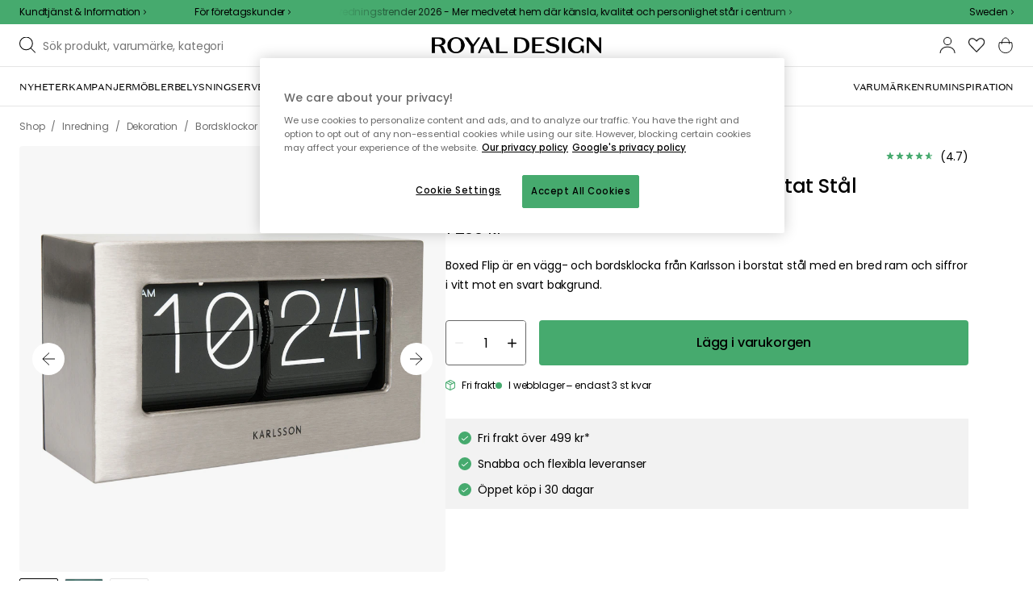

--- FILE ---
content_type: application/javascript
request_url: https://royaldesign.se/assets/chunks/chunk-dcdfbba5.js
body_size: 6364
content:
import{j as t,f as h,e as R,K,k as a,r as k,F as U,P as N,bK as L,I as v,z as O,dc as G,eT as X}from"./chunk-680cde0b.js";import{s as f,B as E,j as D,E as A,T as W,F as S,c1 as Y,ad as C,y,h as g,ar as T,c2 as Q,I as $,bX as I,b9 as Z,a7 as q,bP as H,bR as M,R as B,a2 as F,a9 as j,c3 as J,c4 as ee,Q as te,c5 as ae}from"../entries/pages_all.page.0259e817.js";import"./chunk-5bd34222.js";import"./chunk-d9571b34.js";(function(){try{var e=typeof window<"u"?window:typeof global<"u"?global:typeof self<"u"?self:{},n=new Error().stack;n&&(e._sentryDebugIds=e._sentryDebugIds||{},e._sentryDebugIds[n]="6b7a0814-77ce-4313-94ba-65a696c44839",e._sentryDebugIdIdentifier="sentry-dbid-6b7a0814-77ce-4313-94ba-65a696c44839")}catch{}})();const ne=f(E)``,re=f(D("img"))`
    position: absolute;
    max-height: 100%;
    max-width: 100%;
    left: 50%;
    top: 50%;
    transform: translateY(-50%) translateX(-50%);
`,ie=f(E)`
    position: relative;
    display: inline-block; /* Shrink-to-fit width */
    vertical-align: top;
    height: 100%;
    max-width: 100%;
    overflow: hidden;
`,oe=f(D("img"))`
    height: 100%;
    vertical-align: top;
    visibility: hidden;
`,le=({src:e,alt:n,width:l,height:o,mb:r,mr:c})=>e?t(ne,{width:l,height:o,mb:r,mr:c,children:h(ie,{children:[t(oe,{src:e,alt:n}),t(re,{src:e,alt:n})]})}):null,de=({brand:e})=>h(S,{flexDirection:"column",children:[t(A,{fontSize:2,lineHeight:2,children:e.shortDescription}),e.logo.url&&t(W,{to:e.slug,children:t(E,{mt:3,children:t(le,{width:"150px",height:"50px",src:e.logo.url,alt:e.logo.alt||e.name})})})]}),se=({value:e,unit:n})=>{if(!R().VITE_CONVERT_MM||!n||n!=="mm")return{value:e,unit:n};try{return{value:parseFloat(e)/10,unit:"cm"}}catch{return K.captureException("failed to parse value, return as is."),{value:e,unit:n}}},ce=(e,n)=>{if(["kr"].indexOf(R().VITE_MARKET)===-1)return n;switch(e){case"P_COLOUR":return a({id:"farg_1bf3d42d",default:"Färg"});case"P_BASE":return a({id:"sockel_8a742bf7",default:"Sockel"});case"P_CAPACITY":return a({id:"kapacitet_ac91b8f0",default:"Kapacitet"});case"P_DEPTH":return a({id:"djup_96c3392c",default:"Djup"});case"P_DIMMER":return a({id:"dimmer_5bada96",default:"Dimmer"});case"P_DISHWASHER_SAFE":return a({id:"tal_maskindisk_3f49e3b3",default:"Tål maskindisk"});case"P_HAND_WASH_RECOMMENDED":return a({id:"handdisk_rekommenderas_f35fd609",default:"Handdisk rekommenderas"});case"P_HEIGHT":return a({id:"hojd_ff9c1de3",default:"Höjd"});case"P_KELVIN":return a({id:"kelvin_2167bdf5",default:"Kelvin"});case"P_LIGHTSOURCE_INCLUDED":return a({id:"ljuskalla_ingar_d37358bc",default:"Ljuskälla ingår"});case"P_LUMEN":return a({id:"lumen_f1bb1f68",default:"Lumen"});case"P_MATERIAL":return a({id:"material_c35b285c",default:"Material"});case"P_MAX_WATT":return a({id:"max_watt_399ee0d6",default:"Max watt"});case"P_MICROWAVE_SAFE":return a({id:"tal_mikrovagsugn_52b34188",default:"Tål mikrovågsugn"});case"P_OVENPROOF":return a({id:"ugnsfast_f8c80dd2",default:"Ugnsfast"});case"P_PACKING_QUANTITY":return a({id:"antal_i_forpackningen_529be62f",default:"Antal i förpackningen"});default:return n}},pe=["P_ASKAS_ID","P_RATING","T_R21_DESCRIPTION","T_R21_SUBHEADER","P_AGE","P_AR_LINK_IPHONE","P_AR_LINK_ANDROID","P_BADGE","P_AR_LINK","P_ARMREST","P_BENCHES","P_FORM","P_PATTERN","P_MOTIVE","D_NCP","P_ROOM","P_SCORE","P_CHAIRS","P_TYPE"];function ue(e){if(!e)return null;switch(e){case"S":return a({id:"small_b070434a",default:"Small"});case"M":return a({id:"medium_5a8e9ead",default:"Medium"});case"L":return a({id:"large_9c5e80e7",default:"Large"});case"XL":return a({id:"extralarge_f65289ad",default:"ExtraLarge"});case"XXL":return a({id:"extraextralarge_cd52d35d",default:"ExtraExtraLarge"})}return null}const fe=(e,n)=>{const{parametrics:l}=e,{manufacturer:o,series:r,designers:c}=n;let u=l.filter(i=>i.code&&pe.indexOf(i.code)<0);const _={P_MATERIAL:"P_MATERIALTEXT"};Object.keys(_).forEach(i=>{const p=_[i],d=l.filter(s=>s.code===p).map(s=>s.value);d.length&&d[0]&&(u=u.filter(s=>s.code&&s.code!==i))});const b=[{value:e.partNo,label:a({id:"artikelnummer_fab6fdd3",default:"Artikelnummer"}),code:"sku",className:"product-sku"},{value:e.manufacturerPartNo,label:a({id:"lev_artikelnummer_76e24077",default:"Lev. artikelnummer"})}];if(o&&o.name&&o.slug&&b.push({value:o,label:a({id:"varumarke_ae7bed3b",default:"Varumärke"})}),r){const i=r.filter(p=>p&&p.name&&p.slug);i.length>0&&b.push({value:i.map(p=>({name:p.name,slug:p.slug})),label:a({id:"serie_6f0f3a6d",default:"Serie"})})}if(c&&c.length>0&&b.push({value:c,label:a({id:"designer_c458392",default:"Designer"})}),e.freightClass){const i=ue(e.freightClass);i&&b.push({value:i||"",label:a({id:"fraktklass_58dc99ae",default:"Fraktklass"})})}return b.concat(u.sort((i,p)=>{let d=(i.uom||"").localeCompare(p.uom||"",R().VITE_LOCALE);return d===0&&(d=(i.label||"").localeCompare(p.label||"",R().VITE_LOCALE)),d})).filter(({value:i})=>i!==""&&i!==null&&i!==void 0).map(({value:i,uom:p,code:d,label:s,...m})=>{const{value:x,unit:P}=se({value:i,unit:p});return{...m,label:ce(d,s),links:typeof x=="object"?Y(x):null,value:typeof x=="string"||typeof x=="number"?`${x} ${P||""}`:null}})},me='<svg viewBox="0 0 16 18" fill="none" xmlns="http://www.w3.org/2000/svg"><path d="M1 17V1H11.0625L15 5V17H1Z" fill="black"></path><path d="M15 5V17H1V1H11.0625M15 5L11.0625 1M15 5H11.0625V1" stroke="black"></path><path d="M3 11H9" stroke="black"></path><path d="M3 8H13" stroke="black"></path><path d="M3 14H13" stroke="black"></path></svg>',he=e=>{const n={Document:a({id:"dokument_8bdf55d2",default:"Dokument"}),Product_sheet_swe:a({id:"produktblad_lang_b3df3272",default:"Produktblad ({lang})"},{lang:a({id:"sv_efee714c",default:"sv"})}),Product_sheet_eng:a({id:"produktblad_lang_b3df3272",default:"Produktblad ({lang})"},{lang:a({id:"en_e01a5ccd",default:"en"})}),Care_advice_swe:a({id:"skotselrad_lang_efddc40c",default:"Skötselråd ({lang})"},{lang:a({id:"sv_efee714c",default:"sv"})}),Care_advice_eng:a({id:"skotselrad_lang_efddc40c",default:"Skötselråd ({lang})"},{lang:a({id:"en_e01a5ccd",default:"en"})}),Product_manual_swe:a({id:"manual_lang_d7c81269",default:"Manual ({lang})"},{lang:a({id:"sv_efee714c",default:"sv"})}),Product_manual_eng:a({id:"manual_lang_d7c81269",default:"Manual ({lang})"},{lang:a({id:"en_e01a5ccd",default:"en"})})};return e in n?n[e]:a({id:"fil_3546781",default:"fil"})},ge=f(E)`
    width: 66%;
    text-align: right;
`,be=f(D("li"))`
    font-size: ${C[2]}px;
    line-height: 1;
    padding: 8px;
    display: flex;
    justify-content: space-between;

    &:last-of-type {
        border: 0;
    }

    ${y.md} {
        padding: 8px 12px;
        border-bottom: 0;
        margin: 0;
        border-radius: 4px;

        &:hover {
            background-color: ${g.brandbook.black.black5}
        }
    }
`,_e=f(D("a"))`
    text-decoration: none;
    line-height: 1;
    color: ${g.brandbook.base.black};
    font-size: ${C[2]}px;
    font-weight: ${T[1]};
`,xe=f(W)`
    text-decoration: underline;
    line-height: 1;
    color: ${g.primaryBlack};

    &:hover {
        text-decoration: none;
    }
`,ke=f(S)({marginBottom:"16px",":last-of-type":{marginBottom:"0"}}),ye=f(S)({flexDirection:"column",gap:"0",alignItems:"center"}),Ee=f(Q)({padding:"0 0 16px",width:"100%",[y.sm]:{minWidth:"400px",maxWidth:"calc(50% - 16px)"}}),ve=f(E)({padding:"0 8px 0",width:"100%",[y.sm]:{minWidth:"400px",maxWidth:"calc(50% - 16px)"}}),Pe=e=>{var n;return((n=e.type)==null?void 0:n.toLowerCase())==="pdf"},Ce=({variant:e,product:n})=>{if(!n)return null;const l=k.useMemo(()=>fe(e,{...n,manufacturer:n.manufacturer}),[e,n]),o=(n.files||[]).concat((e==null?void 0:e.files)||[]);return h(ye,{children:[t(Ee,{children:l.map(({label:r,links:c,value:u,className:_})=>h(be,{children:[t(E,{children:r}),t(ge,{children:c?c.map(({name:b,slug:i},p)=>h(k.Fragment,{children:[p>0&&" ",i?t(xe,{to:i,children:b},p):t(A,{children:b})]},`${p}_${i}`)):t(A,{className:_,children:u})})]},r))}),t(ve,{children:Object.keys(o).length>0&&t(U,{children:o.map((r,c)=>r.code!=="video_upload"&&h(ke,{width:1,mb:2,alignItems:"center",children:[t(S,{alignItems:"center",pr:1,children:t($,{src:me,width:14,fill:"primaryBlack",strictSize:!0,height:16,title:"Document"})}),t(_e,{href:Pe(r)&&!r.url.endsWith(".pdf")?r.url+".pdf":r.url,download:!0,rel:"noopener noreferrer",children:a({id:"ladda_ned_name_d63f73a4",default:"Ladda ned {name}"},{name:he(r.code)})})]},r.url))})})]})},V=f(A)`
    p:first-of-type {
        margin-top: 0;
    }
    p:last-of-type {
        margin-bottom: 0;
    }

    h2 {
        font-size: 16px;
    }

    ul {
        margin-top: 12px;
        padding-left: 12px;
        list-style: none;
        margin-bottom: 0.57em;
        list-style-type: disc;

        li {
            margin-left: 20px;
            position: relative;
            ul {
                margin-top: 0;
                margin-bottom: 0;
                padding-left: 0;
            }
            li {
                &:before {
                    content: none;
                }
            }
        }
    }
`,we=e=>({__html:e}),z=({texts:e,heading:n,mb:l=[0,null,0],header:o,...r})=>h(S,{mb:l,display:"block",flexDirection:"column",children:[o&&h(V,{color:"primaryBlack",fontSize:2,lineHeight:2,...r,children:[t("h2",{children:o}),t("br",{})]}),n&&n(),e&&e.filter(c=>c).map((c,u)=>c.length?t(V,{color:"primaryBlack",fontSize:2,lineHeight:2,...r,children:t("div",{dangerouslySetInnerHTML:we(c)})},u):null)]});z.propTypes={texts:N.array,heading:N.func};const Ie=f(A)`
    font-size: ${C[2]}px;
    margin-bottom: 8px;
    display: block;
`,Ae=({flagTexts:e,selectedVariant:n,product:l})=>{let o=[];return e&&n&&l&&(o=e.filter(r=>r&&r.flagName&&(n.flags&&L(r.flagName,n.flags)||l.flags&&L(r.flagName,l.flags)))),o.length?t(E,{mt:3,children:o.map((r,c)=>t(Ie,{lineHeight:"1.5",children:r.flagText},c))}):null},Te=f(E)`
    padding: ${I[2]}px;
    margin: 0 ${I[1]}px ${I[4]}px;
    border-radius: 2px;
    font-size ${C[2]}px;
    line-height: 1.4;

    p {
        margin: 0 0 ${I[3]}px;
        padding: 0;
    }
    ${y.md} {
        margin: 0 auto;
        max-width: 50%;
    }
`,Se=f("h3",{shouldForwardProp:Z(["fontSize"])})`
    font-size: 18px;
    padding: 0;
    font-weight: ${T[1]};
    margin: 0 0 ${I[2]}px;
    line-height: 1.2;
`,Re=f(q)({transitionProperty:"background, color",transitionDuration:`${H.appear.duration}`,transitionTiming:`${H.appear.function}`,color:g.primaryBlack,borderWidth:"1px",borderStyle:"solid",borderColor:g.primaryBlack,borderRadius:"4px",display:"flex",fontSize:`${C[2]}px`,fontWeight:`${T[1]}`,padding:"0",whiteSpace:"nowrap",height:"auto",width:"fit-content",textDecoration:"none","> div":{display:"flex",alignItems:"center",height:"auto",justifyContent:"center",padding:"8px 16px",textAlign:"center"},"&:hover":{color:g.white,backgroundColor:g.brandbook.base.black}}),De=({flags:e=[],couponCodes:n=[]})=>n.map(({couponTitle:l,theme:o,textColor:r,linkTitle:c,couponText:u,couponLink:_,couponTermsAndConditions:b,flagCode:i},p)=>{const d=M(o),s=M(r);return e.map(m=>m.code.toLowerCase()).indexOf(i==null?void 0:i.toLowerCase())>=0?h(Te,{bg:d,color:s,children:[l&&t(Se,{children:l}),t(B,{text:u}),F(_)?t(Re,{to:F(_),children:t(j,{children:c})}):null,t(B,{text:b})]},p):null}),Le=f("summary")`
  &::-webkit-details-marker {
    display: none;
  }
  cursor: pointer;
`;function $e({asTab:e,children:n,handleToggle:l,heading:o,id:r,index:c,open:u}){return e?t("div",{"aria-labelledby":`${r}`,className:`Accordion-group ${u?"open":"closed"}`,id:`${r}`,role:"tabpanel",children:t("div",{className:"Tab-panel",children:n})}):h("details",{className:"Accordion-group",open:u,children:[h(Le,{className:"Accordion-head",onClick:l==null?void 0:l(c),children:[v.isValidElement(o)?o.props.children:"Default Heading",t($,{src:J,width:12,height:12,className:null,srcHover:null})]}),t("div",{className:"Accordion-panel",id:r,children:n})]})}function Ne({asTabs:e,onlyOneOpenAccordion:n=!0,children:l}){const o=k.Children.toArray(l).filter(d=>v.isValidElement(d)),r=!e,c=e||n,[u,_]=k.useState(o.findIndex(d=>d.props.open)),b=d=>s=>{s.preventDefault(),_(r&&d===u?-1:d)},i=d=>u!==-1&&u===d,p=t($,{src:ee,width:12,height:12,className:null,srcHover:null});return h("section",{children:[e&&t("div",{className:"TabButtons",children:t("ul",{className:"TabButtons-list",role:"tablist",children:k.Children.map(o,(d,s)=>{if(v.isValidElement(d)){const m=d,x=m.props.children.find(P=>v.isValidElement(P)&&P.type==="h3");return t("li",{className:"TabButtons-listItem",role:"tab","aria-controls":`tab-${s}`,"aria-selected":i(s),children:t("a",{className:"TabButtons-button",href:`#${m.props.id}`,id:`tab-${s}`,onClick:b(s),tabIndex:0,children:t(j,{icon:p,children:x?x.props.children:`Tab ${s+1}`})})},s)}return null})})}),k.Children.map(o,(d,s)=>{if(v.isValidElement(d)){const m=d,x=m.props.children.find(w=>v.isValidElement(w)&&w.type==="h3"),P=m.props.children.find(w=>v.isValidElement(w)&&w.type==="div");return t($e,{asTab:e,handleToggle:c?b:void 0,heading:x,index:s,id:m.props.id,open:c?i(s):m.props.open,children:P},s)}return null})]})}const Oe=f("div")({[y.md]:{columns:"2",columnGap:"56px"," h2:first-of-type":{breakBefore:"column"}}}),He=f(te)({display:"flex",flexDirection:"column",alignItems:"justify",padding:"24px 0",[y.md]:{boxSizing:"border-box",flexDirection:"column",padding:"0 24px"},"> section":{[y.md]:{padding:"40px 56px"}},".TabButtons":{"[role=tablist]":{display:"flex",listStyle:"none",padding:0,margin:0,width:"100%","> li":{display:"flex",flexGrow:1,width:"100%",alignItems:"justify",backgroundColor:`${g.brandbook.base.white}`,borderTop:`1px solid ${g.brandbook.black.black10}`,borderLeft:`1px solid ${g.brandbook.black.black10}`,borderBottom:`1px solid ${g.brandbook.black.black10}`,fontWeight:T[1],lineHeight:1,"&:first-of-type":{borderRadius:"4px 0 0 0"},"&:last-of-type":{borderRight:`1px solid ${g.brandbook.black.black10}`,borderRadius:"0 4px 0 0"},"&[aria-selected=true]":{background:`${g.brandbook.black.black5}`,span:{transform:"rotate(90deg)"}},"> a":{color:`${g.brandbook.base.black}`,flexGrow:1,textDecoration:"none"},"> a > div":{padding:"16px 8px",display:"flex",justifyContent:"center",width:"100%"," > div":{display:"flex",span:{marginLeft:"16px"}},"&.open":{},"> div > div":{display:"flex",[y.md]:{justifyContent:"center"}}}}}},".Accordion-group":{"&[open]":{"summary > span":{transform:"rotate(90deg)"}},".Accordion-head":{borderTop:`1px solid ${g.brandbook.black.black10}`,fontWeight:T[1],fontSize:`${C[3]}px`,listStyle:"none",cursor:"pointer",padding:"16px 8px",display:"flex",justifyContent:"space-between"},".Accordion-panel":{padding:"16px 8px 40px"},"&.open":{display:"block",border:`1px solid ${g.brandbook.black.black10}`,borderTop:"none",borderRadius:"0 0 4px 4px"},"&.closed":{display:"none"}},"[role=tabpanel]":{padding:"40px 50px"},"[aria-labelledby=tab-pdp-information-brand]":{"> div":{margin:"0 auto",width:"50%"}}}),We=({meta:e})=>{var s;const n=k.useRef(null),{product:l,variant:o,flagTexts:r,setDescriptionRef:c}=e;k.useEffect(()=>{c(n.current)},[n]);const u=O(m=>G(m)),_=O(m=>X(m,l.manufacturer.code)),b=(s=u==null?void 0:u.couponCodes)==null?void 0:s.some(m=>L(m.flagCode,o.flags)),i=_&&_!=="0"&&_.name,p=l.description||l.subDescription,d=ae()>832;return t(He,{ref:n,children:h(Ne,{asTabs:d,onlyOneOpenAccordion:!0,children:[p&&h("div",{id:"pdp-information-description",open:"1",children:[t("h3",{children:a({id:"beskrivning_a81f529f",default:"Beskrivning"})}),t("div",{children:h(Oe,{ref:n,children:[t(z,{texts:[l.description,l.subDescription],header:d&&a({id:"beskrivning_a81f529f",default:"Beskrivning"})}),r&&t(Ae,{flagTexts:r,selectedVariant:o,product:l})]})})]}),h("div",{id:"pdp-information-characteristics",open:!p,children:[t("h3",{children:a({id:"produktinformation_94cb1917",default:"Produktinformation"})}),t("div",{children:t(Ce,{variant:o,product:l})})]}),i&&h("div",{id:"pdp-information-brand",children:[t("h3",{children:a({id:"om_varumarket_fe6e7edc",default:"Om varumärket"})}),t("div",{children:t(de,{brand:_})})]}),b&&h("div",{id:"pdp-information-other",children:[t("h3",{children:a({id:"relaterad_information_766224f2",default:"Relaterad information"})}),t("div",{children:t(De,{flags:o.flags,couponCodes:u==null?void 0:u.couponCodes})})]})]})})};export{We as default};
//# sourceMappingURL=chunk-dcdfbba5.js.map


--- FILE ---
content_type: application/javascript
request_url: https://royaldesign.se/assets/chunks/chunk-fda035a7.js
body_size: -12
content:
import{r}from"./chunk-680cde0b.js";import"./chunk-5bd34222.js";(function(){try{var t=typeof window<"u"?window:typeof global<"u"?global:typeof self<"u"?self:{},e=new Error().stack;e&&(t._sentryDebugIds=t._sentryDebugIds||{},t._sentryDebugIds[e]="1b257209-be73-495d-bf96-6b75c31e86a1",t._sentryDebugIdIdentifier="sentry-dbid-1b257209-be73-495d-bf96-6b75c31e86a1")}catch{}})();const s=t=>(r.useEffect(()=>{var e;(e=window==null?void 0:window.cevoid)==null||e.reloadAll()},[t]),r.useEffect(()=>{const e=document.createElement("script");e.type="module",e.src="https://gallery.cevoid.com/index.js",e.defer=!0,document.querySelector('script[src="https://gallery.cevoid.com/index.js"]')||document.body.appendChild(e)},[]),null);export{s as u};
//# sourceMappingURL=chunk-fda035a7.js.map
